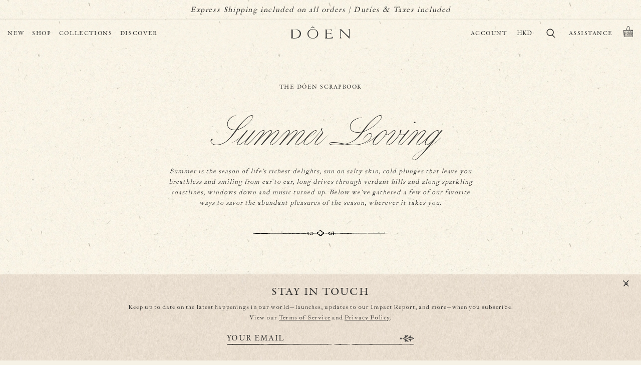

--- FILE ---
content_type: text/css
request_url: https://www.shopdoen.com/cdn/shop/t/1456/assets/section-main-scrapbook-intro.css?v=122153642892365542731767805354
body_size: -377
content:
.scrapbook-intro{margin-top:10px}.scrapbook-intro__inner{width:100%;max-width:95%;padding:0 0 57px;display:flex;flex-direction:column;align-items:center;justify-content:center;text-align:center}.scrapbook-intro__caption{margin:0 0 10px;font-family:var(--font-family--secondary);font-size:12px;line-height:1.5;letter-spacing:2px}.scrapbook-intro__heading{font-size:58px;line-height:1;padding:0 25px;margin:0 20px 0 0}.scrapbook-intro__text{font-size:13px;line-height:1.615;letter-spacing:1px;padding:0 32px 0 23px;margin-top:15px}.scrapbook-intro__text>*:first-child{margin-top:0}.scrapbook-intro__text>*:last-child{margin-bottom:0}.scrapbook-intro__separator{margin-top:42px}@media screen and (min-width: 1000px){.scrapbook-intro{padding:0 32px;margin-top:70px}.scrapbook-intro__inner{max-width:730px;padding:0 0 72px}.scrapbook-intro__caption{margin:0 0 12px;letter-spacing:1.5px}.scrapbook-intro__heading{font-size:90px;padding-left:40px;padding-right:40px;margin:24px 0 0}.scrapbook-intro__text{font-size:14px;line-height:1.5;padding-left:55px;padding-right:55px;margin-top:24px}}
/*# sourceMappingURL=/cdn/shop/t/1456/assets/section-main-scrapbook-intro.css.map?v=122153642892365542731767805354 */


--- FILE ---
content_type: text/css
request_url: https://www.shopdoen.com/cdn/shop/t/1456/assets/section-scrapbook-explore.css?v=116984548548211538011767805357
body_size: 302
content:
.scrapbook-explore-blocks{position:relative;overflow:hidden}.scrapbook-explore-blocks{padding-bottom:0;position:relative}.explore{position:absolute;top:0;left:0;right:0;bottom:0;width:100%;height:100%}.scrapbook-explore-blocks__background{width:100%;position:relative}.scrapbook-explore-blocks__background img{height:100%;width:100%;display:block;object-fit:cover;object-position:center}.explore{z-index:1}.explore__container,.explore__inner{height:100%;width:100%}.explore__content{display:flex;flex-direction:column;align-items:center}.explore--one-image .explore__content{width:calc(70% + 200px);margin-left:auto;align-items:center;justify-content:flex-end}.explore--one-image .explore__center{margin-right:200px}.explore__column{margin-bottom:50px}.explore--one-image .explore__block--1{justify-content:flex-end}.explore__block--2{margin-bottom:64px}.explore__image-container{display:flex;flex-direction:column;align-items:flex-start;justify-content:center;position:relative;width:84%;margin:0 auto}.explore--one-image .explore__block--1 .explore__image-container{width:65.5%;padding:0;margin:96px 0 0}.explore__image-container .overlay-link{z-index:4}.explore__block--2 .explore__image-container{width:92%}.explore__image-container .explore__image-container__inner{position:relative}.explore__image-container img{max-width:100%;display:block;height:auto}.explore__image-container .block-img{position:relative;z-index:1}.explore__image-container .block-img--hover{transition:opacity cubic-bezier(.455,.03,.515,.955) .35s;opacity:0;position:absolute;top:0;left:0;width:100%;z-index:2}.explore__image-container:hover .block-img--hover{opacity:1}.explore__column-caption{font-size:15px;line-height:1.2;letter-spacing:2px;text-align:center;width:100%;text-transform:uppercase;font-weight:700;z-index:3;position:absolute;bottom:38px;color:#fff;display:flex;align-items:center;justify-content:center}.explore__column-caption>span{padding:0 10px}.explore__column-caption>svg{width:14px;height:17px;margin-bottom:2px}.explore__block--2 .explore__column-caption{bottom:43px}.explore--one-image .explore__column-caption{bottom:45px}@media screen and (max-width: 999px){.explore__content{height:100%;align-items:flex-start;justify-content:space-between}.explore__left,.explore__right{display:contents}.explore__block--1{width:60%;order:1;margin:0 0 5px 20px}.explore__block--1 .explore__image-container,.explore__block--2 .explore__image-container{width:100%;padding:5px}.explore__block--1 .explore__column-caption{bottom:19px}.explore__block--2{width:65%;align-self:flex-end;margin:53px 0 0}.explore__block--2 .explore__column-caption{bottom:21px}.explore--one-image .explore__content,.explore--one-image.explore--image-size-small .explore__content{justify-content:flex-start;width:100%;align-items:flex-end}.explore--one-image.explore--image-size-large .explore__content{justify-content:center}.explore--one-image .explore__center,.explore--one-image.explore--image-size-small .explore__center{margin:0;width:60%}.explore--one-image.explore--image-size-large .explore__center{width:80%}.explore--one-image .explore__block--1{width:100%;margin:0}.explore--one-image .explore__block--1 .explore__image-container,.explore--one-image.explore--image-size-small .explore__block--1 .explore__image-container{width:100%;margin-top:68px}.explore--one-image.explore--image-size-large .explore__block--1 .explore__image-container{margin-top:-45px;margin-left:0;width:100%}.explore--one-image .explore__block--1 .explore__column-caption,.explore--one-image.explore--image-size-small .explore__block--1 .explore__column-caption{bottom:45px}.explore--one-image.explore--image-size-large .explore__block--1 .explore__column-caption{bottom:25px}.explore--image-size-large .explore__block--1{order:0;width:100%;margin:0}.explore--image-size-large .explore__block--1 .explore__image-container{width:75%;padding:0;margin-left:20px}.explore--image-size-large .explore__column-caption{bottom:26px}.explore--image-size-large .explore__block--2{width:55%;margin-right:20px}.explore--image-size-large .explore__block--2 .explore__image-container{padding:0}}@media (min-width: 1000px){.scrapbook-explore-blocks__background{height:100%}.explore__container{padding-bottom:0}.explore__content{flex-direction:row;align-items:start;padding-top:0;height:100%}.explore--one-image .explore__content,.explore--one-image.explore--image-size-small .explore__content{width:100%;align-items:flex-end}.explore--one-image.explore--image-size-large .explore__content{margin-left:auto;align-items:center;justify-content:flex-end;width:calc(70% + 200px)}.explore--one-image:not(.explore--image-size-small) .explore__center{width:calc(70% + 200px);margin-right:200px}.explore--one-image .explore__center,.explore--one-image.explore--image-size-small .explore__center{width:50%;margin-right:0}.explore__left{display:flex;align-items:flex-end;height:100%;flex-basis:45%}.explore__right{flex-basis:55%;height:100%}.explore--image-size-large .explore__left,.explore--image-size-large .explore__right{flex-basis:50%}.explore--image-size-large .explore__left{align-items:flex-start}.explore__column{margin:0;width:100%;display:flex}.explore__image-container{width:64%}.explore__block--1{justify-content:center}.explore--image-size-large .explore__block--1,.explore--one-image.explore--image-size-large .explore__block--1{justify-content:flex-end}.explore--one-image .explore__block--1,.explore--one-image.explore--image-size-small .explore__block--1{justify-content:center}.explore__block--1 .explore__image-container{width:53%;margin-left:40px;margin-bottom:-3px;margin-right:0;padding:12px}.explore--one-image .explore__block--1 .explore__image-container,.explore--one-image.explore--image-size-small .explore__block--1 .explore__image-container{width:50%;margin:0 32px 70px 0;padding:0}.explore--one-image.explore--image-size-large .explore__block--1 .explore__image-container{width:62%;padding:0;margin:96px 0 0}.explore--image-size-large:not(.explore--one-image) .explore__block--1 .explore__image-container{width:85.5%;margin:0;padding:0}.explore__block--2{flex-direction:column;align-items:flex-start;justify-content:center;height:100%}.explore--image-size-large .explore__block--2{align-items:center;margin-top:30px}.explore__block--2 .explore__image-container{width:56%;padding:12px 12px 0;margin:0 0 70px}.explore--image-size-large .explore__block--2 .explore__image-container{width:55%;margin:0;padding:0}.explore__image-container .explore__column-caption{font-size:14px;line-height:1.2857}.explore--one-image .explore__column-caption{bottom:45px}.explore--image-size-large:not(.explore--one-image) .explore__block--1 .explore__column-caption{bottom:36px}.explore--image-size-large .explore__block--2 .explore__column-caption{bottom:46px}}
/*# sourceMappingURL=/cdn/shop/t/1456/assets/section-scrapbook-explore.css.map?v=116984548548211538011767805357 */


--- FILE ---
content_type: text/css
request_url: https://www.shopdoen.com/cdn/shop/t/1456/assets/section-scrapbook-text-block.css?v=43900388023848724011767805358
body_size: -131
content:
.scrapbook-text-block{margin-top:38px;margin-bottom:30px}.scrapbook-text-block__inner{padding:20px calc(5vw + 18px);display:flex;flex-direction:column;justify-content:center;align-items:center;text-align:center}.section--scrapbook-image-with-text+.section--scrapbook-text-block .scrapbook-text-block{margin-top:41px;margin-bottom:3px}.section--scrapbook-image-with-text+.section--scrapbook-text-block .scrapbook-text-block__inner{padding-top:0}.scrapbook-text-block__intro{width:100%}.scrapbook-text-block__intro-icon{display:flex;justify-content:center;align-items:center;margin-bottom:19px}.scrapbook-text-block__intro-icon>svg{width:64px}.scrapbook-text-block__intro-heading,.scrapbook-text-block__intro--basic .scrapbook-text-block__intro-heading{font-family:var(--font-family--secondary);font-size:10px;line-height:1.4;letter-spacing:2px;font-weight:700;text-transform:uppercase;margin:16px 0 30px}.scrapbook-text-block__intro--stylized .scrapbook-text-block__intro-heading{font-family:var(--font-family--quinary);font-size:32px;font-weight:400;line-height:1.09375;letter-spacing:.5px;text-transform:none;margin:40px 0 4px}.section--scrapbook-image-with-text+.section--scrapbook-text-block .scrapbook-text-block__intro--stylized .scrapbook-text-block__intro-heading{margin-top:44px}.scrapbook-text-block__intro-text,.scrapbook-text-block__intro--basic .scrapbook-text-block__intro-text{margin-right:12px;margin-left:16px;text-align:left}.scrapbook-text-block__intro--stylized .scrapbook-text-block__intro-text{font-family:var(--font-family--primary-italic);font-style:italic;font-size:15.5px;line-height:1.29;letter-spacing:.2px;margin:0;text-align:center}@media screen and (min-width: 1000px){.scrapbook-text-block{margin-top:36px;margin-bottom:46px}.scrapbook-text-block__inner{padding:40px 48px;width:40%}.section--scrapbook-image-with-text+.section--scrapbook-text-block .scrapbook-text-block{margin-top:14px;margin-bottom:-20px}.section--scrapbook-image-with-text+.section--scrapbook-text-block .scrapbook-text-block__inner{padding-top:0}.scrapbook-text-block__intro{max-width:534px}.scrapbook-text-block__intro-heading,.scrapbook-text-block__intro--basic .scrapbook-text-block__intro-heading{line-height:1.1}.scrapbook-text-block__intro--stylized .scrapbook-text-block__intro-heading{font-size:30px;line-height:1.1853}.scrapbook-text-block__intro-text,.scrapbook-text-block__intro--basic .scrapbook-text-block__intro-text{margin-right:32px;margin-left:32px;font-size:14px;text-align:center}.scrapbook-text-block__intro--stylized .scrapbook-text-block__intro-text{font-size:16px;line-height:1.25;margin:0 12px}}.scrapbook-text-block__blocks .doen-separator{display:flex;justify-content:center;align-items:center;height:46px}.section--scrapbook-image-with-text+.section--scrapbook-text-block .doen-separator{height:50px}.text-block:not(:nth-child(2)){margin-top:30px}.text-block__heading{font-family:var(--font-family--secondary);font-size:14px;letter-spacing:.9px;margin:0 0 5px}.text-block__heading>a{text-decoration:none;color:inherit;font-family:var(--font-family--secondary)}.text-block__text>*{margin:0}@media screen and (min-width: 1000px){.text-block__heading{font-size:12px;line-height:1.5;letter-spacing:1.5px}.text-block__text{font-size:14px}}
/*# sourceMappingURL=/cdn/shop/t/1456/assets/section-scrapbook-text-block.css.map?v=43900388023848724011767805358 */


--- FILE ---
content_type: text/css
request_url: https://www.shopdoen.com/cdn/shop/t/1456/assets/section-scrapbook-image-with-text.css?v=182870654895106919021769168273
body_size: 337
content:
.scrapbook-image-with-text__inner{display:flex;flex-direction:column;justify-content:center;padding:48px 5vw 60px}.scrapbook-image-with-text__image{flex-basis:40%}.scrapbook-image-with-text__text{flex-basis:42%}.scrapbook-image--has-background .scrapbook-image__inner{width:100%;position:relative}@media screen and (max-width: 999px){.scrapbook-image-with-text--image-right{flex-direction:column-reverse}}@media screen and (min-width: 1000px){.scrapbook-image-with-text__inner{flex-direction:row;padding:98px 0 120px}.scrapbook-image-with-text__image{flex-basis:40%}.scrapbook-image-with-text__image.scrapbook-image--has-background{flex-basis:unset;width:40%}.scrapbook-image-with-text--image-right .scrapbook-image--has-background .scrapbook-image__inner{margin-left:40px}.scrapbook-image-with-text--image-right .scrapbook-image:not(.scrapbook-image--has-background) .scrapbook-image__inner{display:flex;justify-content:flex-end}.scrapbook-image-with-text__image:not(.scrapbook-image--has-background){display:flex;align-items:center}.scrapbook-image-with-text__text{flex-basis:42%}}.scrapbook-image__background,.scrapbook-image__background>img{width:100%;height:100%}.scrapbook-image__image-container{width:100%}.scrapbook-image__image-container .overlay-link{z-index:4}.scrapbook-image--has-background .scrapbook-image__image-container{position:absolute;bottom:60px;right:0;width:59%}.scrapbook-image__image-container .scrapbook-image__image-container__inner{position:relative}.scrapbook-image__image-container img{max-width:100%;display:block;height:auto}.scrapbook-image__image-container .block-img{position:relative;z-index:1}.scrapbook-image__image-container .block-img--hover{transition:opacity cubic-bezier(.455,.03,.515,.955) .35s;opacity:0;position:absolute;top:0;left:0;width:100%;z-index:2}.scrapbook-image__image-container:hover .block-img--hover{opacity:1}.scrapbook-image__column-caption{font-size:14px;line-height:1.2;letter-spacing:2.5px;text-align:center;width:100%;text-transform:uppercase;font-weight:700;z-index:3;position:absolute;bottom:40px;color:#fff;display:flex;align-items:center;justify-content:center}.scrapbook-image--has-background .scrapbook-image__column-caption{bottom:34px}.scrapbook-image__column-caption>span{padding:0 10px}.scrapbook-image__column-caption>svg{width:14px;height:17px;margin-bottom:2px}.scrapbook-image-with-text__text{display:flex;align-items:center;text-align:center}.scrapbook-image-with-text--image-left .scrapbook-image-with-text__text{justify-content:center}.scrapbook-text__inner{margin-top:60px;max-width:calc(100% - 5vw)}.scrapbook-image-with-text--image-left .scrapbook-text__inner{padding-left:2px;padding-right:9px}.scrapbook-image-with-text--image-right .scrapbook-text__inner{padding:8px 12px 0}@media screen and (min-width: 1000px){.scrapbook-image__image-container{width:85%}.scrapbook-image__column-caption{letter-spacing:2px;bottom:59px}.scrapbook-image-with-text--image-left .scrapbook-image-with-text__text{justify-content:flex-end}.scrapbook-image-with-text--image-right .scrapbook-image-with-text__text{order:-1}.scrapbook-text__inner{margin-top:0;max-width:none}.scrapbook-image:not(.scrapbook-image--has-background)+.scrapbook-text .scrapbook-text__inner{width:85%;padding:20px 40px 0 30px}.scrapbook-image--has-background+.scrapbook-text .scrapbook-text__inner{width:90%}}.scrapbook-text__icon{display:flex;justify-content:center;align-items:center;margin:0 0 0 8px}.scrapbook-image-with-text--image-right .scrapbook-text__icon{margin-left:14px}.scrapbook-text__icon>svg{width:80px;height:34px}.scrapbook-text__heading{font-family:var(--font-family--quinary);font-size:32px;line-height:1.09375;letter-spacing:.5px;text-transform:none;margin:44px 0 -16px}.scrapbook-text__text{font-family:var(--font-family--primary-italic);font-style:italic;font-size:15.5px;line-height:1.29;letter-spacing:.2px;margin:24px 0 0}.scrapbook-text__blocks .doen-separator{display:flex;justify-content:center;align-items:center;height:46px}.scrapbook-text__blocks:not(:has(.doen-separator)){padding-top:1px}.scrapbook-block:not(:nth-child(2)){margin-top:30px}.scrapbook-block__heading{font-family:var(--font-family--secondary);font-size:14px;letter-spacing:.9px;margin:0 0 5px}.scrapbook-block__heading>a{text-decoration:none;color:inherit;font-family:var(--font-family--secondary)}.scrapbook-block__text>*{margin:0}@media screen and (min-width: 1000px){.scrapbook-text__icon{margin-top:-15px}.scrapbook-text__heading{font-size:30px;line-height:1.1853}.scrapbook-text__text{font-size:16px;line-height:1.25}.scrapbook-block__heading{font-size:12px;line-height:1.5;letter-spacing:1.5px}.scrapbook-block__text{font-size:14px}}@media screen and (max-width: 999px){.scrapbook-image-with-text--image-right .scrapbook-image{margin-top:56px}.scrapbook-image--has-background .scrapbook-image__background>img{aspect-ratio:500 / 596;object-fit:cover;object-position:100% 0%}.scrapbook-image--has-background .scrapbook-image__image-container{width:65%;bottom:20px}.scrapbook-image--has-background .scrapbook-image__column-caption{bottom:26px}.scrapbook-image-with-text--image-right .scrapbook-image-with-text__text{justify-content:center}.scrapbook-image-with-text--image-right .scrapbook-text__inner{margin-top:38px;padding:0 9px 0 2px}}
/*# sourceMappingURL=/cdn/shop/t/1456/assets/section-scrapbook-image-with-text.css.map?v=182870654895106919021769168273 */


--- FILE ---
content_type: text/css
request_url: https://www.shopdoen.com/cdn/shop/t/1456/assets/section-main-scrapbook-image-credits.css?v=125983855559050232041767805354
body_size: -387
content:
.scrapbook-image-credits{padding-left:20px;padding-right:25px}.scrapbook-image-credits__inner{padding:54px 0 64px;text-align:center}.scrapbook-image-credits__icon>svg{width:35px}.scrapbook-image-credits__heading{font-family:var(--font-family--secondary);font-size:10px;line-height:1.4;letter-spacing:2px;font-weight:400;margin-top:-1px;margin-bottom:39px}.scrapbook-image-credits__credits{font-family:var(--font-family--primary-italic);font-size:16px;font-style:italic;line-height:1.375;letter-spacing:.2px;margin:0 20px}.scrapbook-image-credits__credits>*:first-child{margin-top:0}.scrapbook-image-credits__credits>*:last-child{margin-bottom:0}@media screen and (min-width: 1000px){.scrapbook-image-credits{padding-left:32px;padding-right:32px}.scrapbook-image-credits__inner{width:47%;padding-top:127px;padding-bottom:79px;margin:0 auto}.scrapbook-image-credits__icon>svg{width:68px}.scrapbook-image-credits__heading{line-height:1.1;margin-top:15px;margin-bottom:40px}.scrapbook-image-credits__credits{font-size:14px;line-height:1.2857}}
/*# sourceMappingURL=/cdn/shop/t/1456/assets/section-main-scrapbook-image-credits.css.map?v=125983855559050232041767805354 */


--- FILE ---
content_type: text/javascript
request_url: https://www.shopdoen.com/cdn/shop/t/1456/assets/details-modal.js?v=153060417153156662771767805258
body_size: -70
content:
class DetailsModal extends HTMLElement{constructor(){super();const self=this;this.detailsContainer=this.querySelector(".details-element"),this.summaryToggle=this.querySelector(".summary-element"),this.detailsContainer.addEventListener("keyup",event=>event.code.toUpperCase()==="ESCAPE"&&this.close()),this.addEventListener("keydown",e=>{e.key==="Enter"&&(e.target.classList.contains("close-dialog")||e.target.classList.contains("summary-element"))&&e.preventDefault()}),this.addEventListener("keyup",e=>{e.key==="Enter"&&e.target.classList.contains("close-dialog")&&self.close()}),this.summaryToggle.addEventListener("click",this.onSummaryClick.bind(this)),this.summaryToggle.addEventListener("keyup",function(e){e.key==="Enter"&&(e.preventDefault(),self.open(e))}),this.querySelector("button.close-dialog").addEventListener("click",this.close.bind(this))}isOpen(){return this.detailsContainer.hasAttribute("open")}onSummaryClick(event){console.log("toggle summary details modal"),event.preventDefault(),event.target.closest(".details-element").hasAttribute("open")?this.close():this.open(event)}onBodyClick(event){(!this.contains(event.target)||event.target.classList.contains("modal-overlay"))&&this.close(!1)}open(event){console.log("Opening details modal"),this.onBodyClickEvent=this.onBodyClickEvent||this.onBodyClick.bind(this),event.target.closest(".details-element").setAttribute("open",!0),document.body.addEventListener("click",this.onBodyClickEvent),document.body.classList.add("overflow-hidden"),trapFocus(this.detailsContainer.querySelector('[tabindex="-1"]'),this.detailsContainer.querySelector('input:not([type="hidden"])'))}close(focusToggle=!0){console.log("Closing details modal"),removeTrapFocus(focusToggle?this.summaryToggle:null),this.detailsContainer.removeAttribute("open"),document.body.removeEventListener("click",this.onBodyClickEvent),document.body.classList.remove("overflow-hidden")}}customElements.define("details-modal",DetailsModal);
//# sourceMappingURL=/cdn/shop/t/1456/assets/details-modal.js.map?v=153060417153156662771767805258


--- FILE ---
content_type: text/json
request_url: https://conf.config-security.com/model
body_size: 85
content:
{"title":"recommendation AI model (keras)","structure":"release_id=0x6c:7f:32:77:75:3d:3b:24:7c:52:21:2d:2f:6f:62:7f:40:6a:36:6a:32:52:7b:28:38:69:53:6d:36;keras;692rcowjoxvftvb2lojoy8e0gswom9pesphaxuanr6knuxua5hlxrq700a9m72c8zpkwfwp9","weights":"../weights/6c7f3277.h5","biases":"../biases/6c7f3277.h5"}

--- FILE ---
content_type: image/svg+xml
request_url: https://cdn.shopify.com/s/files/1/0950/9820/files/Diamond_Hash_Line.svg?v=1677193287
body_size: 5547
content:
<svg width="271" height="12" viewBox="0 0 271 12" fill="none" xmlns="http://www.w3.org/2000/svg">
<path d="M247.827 6.16656C242.588 6.16656 237.348 6.19214 232.109 6.14524C231.006 6.13671 229.743 6.54606 228.775 5.76148C228.687 5.68899 228.321 5.68046 228.215 5.74868C226.94 6.60576 225.394 6.14098 224.002 6.14098C204.631 6.17935 185.254 6.15377 165.883 6.18788C164.367 6.19214 162.798 5.85955 161.269 6.39682C161.01 6.48636 160.308 5.95336 159.853 5.66767C159.782 5.62503 159.9 5.29243 160.03 5.24553C160.408 5.1176 161.063 4.9044 161.204 5.011C161.889 5.51416 162.691 5.29669 163.429 5.30096C187.148 5.31375 210.874 5.30949 234.593 5.30949C235.537 5.30949 236.534 5.44594 237.313 4.88308C238.729 5.70604 240.122 4.72105 241.573 4.8447C243.426 5.00674 245.326 4.82338 247.202 4.90014C249.71 5.00247 252.27 4.53343 254.731 5.19862C257.156 4.56328 259.675 5.08776 262.124 4.87029C264.673 4.64429 267.069 5.4502 269.594 5.32654C269.724 5.31801 269.871 5.47152 270.007 5.54827C269.848 5.61223 269.694 5.7231 269.529 5.74016C266.762 6.0557 263.989 6.23478 261.174 6.19214C256.725 6.11539 252.276 6.16656 247.827 6.16656Z" fill="black"/>
<path d="M22.1853 5.65042C27.4248 5.65042 32.6643 5.62484 37.9038 5.67174C39.0072 5.68027 40.2699 5.27093 41.2375 6.0555C41.326 6.12799 41.6919 6.13651 41.7981 6.06829C43.0726 5.21123 44.6184 5.676 46.0109 5.676C65.3818 5.63763 84.7585 5.66321 104.129 5.6291C105.646 5.62484 107.215 5.95743 108.743 5.42017C109.003 5.33062 109.705 5.86362 110.16 6.14931C110.23 6.19195 110.112 6.52453 109.983 6.57144C109.605 6.69936 108.95 6.91256 108.808 6.80596C108.124 6.30281 107.321 6.52027 106.584 6.51601C82.8645 6.50322 59.1392 6.50748 35.4198 6.50748C34.4757 6.50748 33.4786 6.37103 32.6997 6.93388C31.2836 6.11093 29.8912 7.09591 28.4397 6.97225C26.587 6.81022 24.6871 6.99357 22.8107 6.91682C20.3031 6.81448 17.7423 7.28352 15.276 6.61834C12.851 7.25367 10.3315 6.72921 7.88287 6.94667C5.33392 7.17266 2.93837 6.36677 0.413024 6.49042C0.283217 6.49895 0.135708 6.34545 0 6.2687C0.159309 6.20474 0.312719 6.09387 0.477928 6.07682C3.24519 5.76128 6.01836 5.5822 8.83282 5.62484C13.2876 5.69732 17.7364 5.65042 22.1853 5.65042Z" fill="black"/>
<path d="M163.298 5.48418C164 5.99585 164.596 4.84032 165.564 5.30083C165.942 5.47991 166.821 5.11321 167.186 5.29656C167.847 5.62915 168.626 5.59931 169.075 5.44154C169.93 5.14732 170.75 5.15585 171.606 5.17291C172.379 5.1857 173.234 4.98103 173.883 5.48844C174.881 4.88722 175.86 5.59504 176.875 5.50976C177.907 5.42448 178.964 5.48844 180.008 5.48844C181.129 5.48844 182.315 5.659 183.348 5.4458C184.781 5.14732 186.103 4.96397 187.472 5.48844C189.59 5.35626 191.738 5.74854 193.85 5.29656C194.157 5.22834 194.564 5.44154 194.936 5.48418C195.585 5.56093 196.246 5.64621 196.901 5.64621C197.538 5.64621 198.175 5.53108 198.818 5.5055C198.924 5.50123 199.084 5.7059 199.137 5.82956C199.166 5.89778 199.072 6.05981 198.978 6.08966C198.535 6.23037 198.087 6.35829 197.621 6.45636C197.078 6.56723 196.435 6.26448 195.951 6.66956C195.29 7.21535 195.077 6.26448 194.405 6.43504C193.549 6.65251 192.487 6.18347 191.691 6.78469C190.257 6.62692 188.764 7.08743 187.348 6.54164C186.994 6.4052 186.469 6.53311 186.056 6.4521C185.141 6.26875 184.362 6.78042 183.424 6.62692C182.516 6.47768 181.548 6.47342 180.604 6.47768C179.984 6.48195 179.265 6.26022 178.745 6.76337C178.663 6.84438 178.291 6.83586 178.108 6.77616C176.385 6.25169 174.403 6.69088 172.727 6.00438C172.503 5.91484 172.037 5.81677 171.995 5.86367C171.511 6.40093 170.845 5.79545 170.609 5.92763C170.036 6.2389 169.47 6.05129 168.921 6.14083C168.278 6.24743 167.841 5.9191 167.305 5.82956C166.915 5.7656 166.461 5.88499 166.036 5.92337C166.372 6.26448 166.526 6.56296 165.676 6.44784C165.204 6.38388 164.756 6.16641 164.289 6.15362C163.906 6.14509 163.511 6.44784 163.133 6.43504C161.77 6.38814 161.782 6.36682 161.923 7.38164C161.988 7.84642 161.994 8.32825 161.481 8.69921C161.31 8.82287 161.115 9.01901 160.926 9.02327C160.513 9.02754 159.817 9.00622 159.74 8.85698C159.528 8.43911 160.035 8.17474 160.543 8.08094C161.227 7.95302 161.156 7.72276 160.808 7.42855C160.519 7.1855 160.141 6.98936 159.87 6.73352C159.481 6.36682 158.891 6.31139 158.519 6.52459C157.982 6.83159 157.669 6.83586 157.233 6.48195C157.162 6.42225 156.778 6.46489 156.666 6.55017C156.56 6.63119 156.548 6.84865 156.625 6.96804C156.707 7.10449 156.949 7.18977 157.079 7.31769C157.699 7.94875 157.227 8.89535 156.182 9.01048C155.923 9.04033 155.486 8.81007 155.327 8.61393C154.654 7.81657 154.719 7.82936 153.834 8.50733C153.598 8.68642 153.02 8.74185 152.648 8.68642C152.276 8.63099 151.916 8.39647 151.645 8.17901C151.568 8.11931 151.781 7.76114 151.975 7.66733C152.548 7.38591 153.114 7.01494 153.875 7.10022C154.507 7.17271 154.931 6.93819 155.156 6.61839C155.693 5.85088 156.778 5.4458 157.374 4.72519C157.528 4.54184 157.705 4.3926 157.917 4.76357C158.183 5.22408 158.596 5.63768 158.956 6.06834C158.967 6.08113 159.079 6.07261 159.103 6.05129C159.581 5.60357 160.106 5.17291 160.501 4.68682C160.649 4.50346 160.596 4.15382 160.442 3.94915C160.342 3.8127 159.811 3.06651 159.634 4.00458C159.622 4.07707 158.808 4.18367 158.495 4.08133C158.124 3.96194 158.348 3.03666 158.731 2.87889C159.298 2.64864 159.882 2.46955 160.56 2.55483C161.552 2.67422 162.165 3.27971 161.923 3.94915C161.835 4.18793 161.558 4.3926 161.499 4.62712C161.322 5.34347 161.469 5.45433 162.46 5.47139C162.685 5.48844 162.909 5.48418 163.298 5.48418Z" fill="black"/>
<path d="M139.467 4.92162C139.756 4.04324 139.107 3.80872 137.98 3.94517C136.871 4.07735 136.617 3.66801 136.729 2.97298C136.753 2.8408 136.6 2.69156 136.517 2.55085C135.78 1.33562 135.744 1.27592 133.974 1.80892C133.325 2.0008 132.959 2.00933 132.558 1.65115C132.381 1.49765 132.086 1.25034 132.151 1.14374C132.859 -0.0203227 135.024 -0.374232 136.322 0.448714C136.918 0.828207 137.467 1.24181 137.998 1.66821C138.116 1.76628 138.045 1.97521 138.11 2.12019C138.553 3.07105 140.104 2.68303 140.765 3.22029C141.444 3.76608 141.674 4.59329 142.299 5.19025C142.535 5.41623 143.302 5.38212 143.839 5.41197C144.518 5.44608 145.202 5.40771 145.875 5.43329C145.987 5.43755 146.099 5.62517 146.164 5.7403C146.182 5.77014 146.023 5.89806 145.94 5.90233C144.724 5.97055 143.367 5.79999 142.347 6.14964C141.485 6.44385 141.172 7.48426 140.341 7.92771C139.214 8.5332 138.293 8.93827 137.874 10.1364C137.373 11.5734 133.992 11.5606 132.641 10.3411C131.543 9.34761 131.071 8.04284 129.13 7.43309C128.121 7.11329 127.572 5.91938 127.914 4.93014C128.192 4.13704 128.776 3.42496 130.003 3.13928C130.499 3.02415 130.924 2.75126 131.413 2.64466C131.761 2.56791 132.18 2.64892 132.57 2.66171C132.54 3.04547 132.711 3.54862 132.44 3.79166C132.074 4.11573 131.39 4.35024 130.8 4.4142C129.938 4.50801 129.437 4.7937 129.555 5.37786C129.732 6.29461 130.369 7.03228 131.649 7.37766C132.847 6.43532 133.054 7.3606 133.301 7.88934C133.496 8.29441 133.166 8.67817 134.181 8.92548C135.957 9.35614 136.541 9.32203 136.7 8.00873C136.789 7.27106 136.706 6.85746 138.116 6.83614C139.302 6.81055 139.473 6.31167 139.467 4.92162Z" fill="black"/>
<path d="M118.549 8.84486C117.463 9.00262 117.616 8.30334 117.292 8.03897C116.991 7.80019 116.755 7.72344 116.495 8.03471C116.318 8.2479 116.236 8.5208 116 8.68709C115.77 8.85765 115.256 9.08364 115.126 9.01968C114.808 8.85765 114.436 8.53359 114.454 8.29054C114.501 7.74049 115.079 7.24587 114.861 6.64466C115.008 6.63613 115.179 6.59349 115.309 6.6276C115.628 6.72141 115.97 6.81521 116.23 6.96872C116.743 7.28425 117.073 7.0412 117.304 6.7811C117.723 6.3206 118.047 5.82171 118.425 5.33989C118.643 5.05846 118.95 4.534 119.109 4.55532C119.699 4.63207 120.289 4.841 120.797 5.09258C121.375 5.38253 121.711 5.97095 122.637 5.81319C122.702 5.80039 122.809 5.92831 122.897 5.99227C122.773 6.03917 122.655 6.09461 122.525 6.12445C122.195 6.2012 121.829 6.22679 121.534 6.34618C121.174 6.49115 120.968 6.9474 120.466 6.7342C120.266 6.64892 120.413 6.2012 120.212 6.03065C120.03 5.87714 119.563 5.77055 119.286 5.82598C118.431 5.99227 119.451 6.19694 119.322 6.28648C118.832 6.63186 118.572 7.23308 119.115 7.34394C120.041 7.53582 119.917 7.93663 119.693 8.26069C119.504 8.52932 118.944 8.65724 118.549 8.84486Z" fill="black"/>
<path d="M153.866 4.19644C153.949 4.63989 153.789 4.92557 153.058 4.84029C152.91 4.82324 152.751 4.81471 152.615 4.84456C152.426 4.88293 152.255 4.96395 152.072 5.02791C152.202 5.18141 152.32 5.45857 152.462 5.4671C153.028 5.49694 153.058 5.77837 152.946 6.01715C152.816 6.29431 152.562 6.71217 152.279 6.74629C151.659 6.8273 150.774 6.887 150.385 6.63542C149.128 5.8338 147.871 6.0342 146.562 6.4009C145.913 6.57999 145.464 6.36679 144.998 6.13228C144.797 6.0342 144.632 5.90629 144.449 5.79116C144.65 5.68882 144.845 5.514 145.057 5.50121C145.647 5.46283 146.438 5.65898 146.798 5.45004C147.423 5.0876 147.777 5.53532 148.255 5.50121C148.768 5.4671 149.252 5.51826 149.642 5.16436C149.83 4.98953 150.261 4.83603 150.556 4.86161C151.453 4.92984 151.76 4.68679 151.63 4.06425C151.577 3.79989 151.559 3.51847 151.642 3.26263C151.689 3.12192 151.954 2.93004 152.149 2.91298C153.565 2.78506 153.884 3.03664 153.866 4.19644Z" fill="black"/>
<path d="M90.2272 6.72954C87.4186 6.97258 85.1588 6.20082 82.8045 6.45666C81.1643 6.63574 79.5358 6.90436 77.8601 6.77218C77.6299 6.75513 77.4175 6.60589 77.1992 6.51635C77.3644 6.38843 77.506 6.2392 77.6948 6.13687C78.3675 5.76591 79.0814 5.65505 79.878 5.95352C80.1199 6.04306 80.3972 6.10275 80.6686 6.12407C81.5832 6.20509 82.4623 5.92367 83.4359 6.09423C84.4212 6.26478 85.5777 6.29037 86.5277 6.07717C87.1944 5.92794 87.8257 6.29037 88.1503 6.09423C88.699 5.76591 89.23 5.7787 89.7906 5.81708C90.6284 5.87251 91.5312 5.58683 92.31 6.11128C92.5106 6.24346 93.0712 6.05585 93.3898 6.15392C93.7261 6.25625 94.0506 5.39922 94.1981 6.1326C94.2512 6.41402 93.9739 7.12182 93.1479 6.47371C92.1035 7.1005 90.8703 6.61015 90.2272 6.72954Z" fill="black"/>
<path d="M112.066 3.89461C111.954 4.65787 111.907 5.42965 111.695 6.17584C111.583 6.56813 110.574 6.53828 110.603 7.10539C110.526 7.04996 110.397 7.00306 110.391 6.94336C110.308 6.11189 109.5 6.10336 108.656 6.1332C108.432 6.14173 108.202 6.15879 107.989 6.12894C107.747 6.09483 107.517 6.00955 107.281 5.94559C107.476 5.90295 107.677 5.82193 107.871 5.81767C108.538 5.80061 109.211 5.81767 109.877 5.80914C110.007 5.80914 110.143 5.75371 110.273 5.72813C110.184 5.613 110.113 5.49361 110.007 5.38701C109.175 4.55553 109.24 3.85197 110.208 3.17827C110.55 2.93948 110.78 2.81156 111.305 3.04608C112.125 3.41705 112.214 3.40426 112.066 3.89461ZM110.869 5.34863C111.211 4.79005 111.524 4.41056 111.642 4.00121C111.671 3.89461 111.14 3.6004 110.833 3.56629C110.338 3.51086 109.765 4.06944 109.954 4.45746C110.096 4.75167 110.485 4.98619 110.869 5.34863Z" fill="black"/>
<path d="M98.0885 5.80843C98.2066 5.83402 98.7376 5.979 99.2863 6.04296C99.7761 6.10266 100.283 6.0856 100.785 6.08986C100.838 6.08986 100.879 6.00884 100.944 5.98326C101.965 5.55259 102.738 5.83828 103.399 6.43526C103.995 5.89798 104.762 5.68904 105.688 5.83402C105.777 5.84681 105.895 6.01311 105.871 6.0856C105.83 6.21779 105.712 6.4182 105.588 6.43952C104.685 6.57597 103.676 6.89152 102.891 6.71669C102.077 6.53333 101.316 6.78065 100.472 6.52054C99.5223 6.23058 98.2715 6.46937 97.1504 6.44378C96.9203 6.43952 96.5427 6.3116 96.5073 6.19647C96.3833 5.8127 96.7846 5.78711 97.1858 5.80843C97.3333 5.81696 97.4808 5.80843 98.0885 5.80843Z" fill="black"/>
<path d="M67.8842 6.15358C67.6953 6.25591 67.5065 6.43927 67.3118 6.44353C66.1199 6.46911 64.9163 6.41795 63.7303 6.46911C62.8866 6.50323 61.9779 6.22607 61.199 6.75907C61.0515 6.8614 60.5028 6.72922 60.196 6.62688C59.8538 6.51175 59.3286 6.31561 59.3109 6.13226C59.2637 5.59499 59.9423 5.80393 60.2904 5.82525C61.5767 5.90626 62.922 5.53956 64.161 6.11094C64.3557 6.20048 64.8042 5.96596 65.1464 5.94038C65.9429 5.87641 66.7395 5.8423 67.5419 5.82098C67.6186 5.81672 67.7012 5.97022 67.8842 6.15358Z" fill="black"/>
<path d="M73.276 6.8486C72.6387 6.77185 71.9838 6.75053 71.3878 6.59703C71.1636 6.53734 71.0869 6.17917 70.9453 5.95744C71.1577 6.01287 71.3701 6.11947 71.5767 6.11094C72.2847 6.0811 73.0104 6.31988 73.7008 5.94039C73.9486 5.80394 74.3911 5.86364 74.7333 5.80821C75.2998 5.7144 75.4827 6.07683 75.8131 6.26445C75.4945 6.43927 75.2054 6.69937 74.8514 6.75906C74.3616 6.84434 73.8188 6.78038 73.2937 6.78038C73.2878 6.8017 73.2819 6.82728 73.276 6.8486Z" fill="black"/>
<path d="M117.111 4.17129C117.081 3.25027 117.494 2.87504 118.25 2.89636C118.533 2.90489 119.831 3.57433 119.742 3.67667C119.571 3.88987 119.188 4.03058 119.064 4.24804C118.81 4.69149 117.996 4.41007 117.766 4.8322C117.494 4.55931 117.223 4.28641 117.111 4.17129Z" fill="black"/>
<path d="M113.524 6.46082C113.335 6.36275 112.958 6.21777 112.704 5.99605C112.604 5.91077 112.728 5.58672 112.887 5.48012C113.117 5.33088 113.672 5.14753 113.748 5.20723C114.799 6.0259 114.763 5.0452 115.159 4.78937C115.294 4.69982 115.465 4.64439 115.625 4.57617C115.672 4.72114 115.778 4.87465 115.749 5.01109C115.631 5.5654 114.38 6.44802 113.524 6.46082Z" fill="black"/>
<path d="M112.207 8.21801C112.16 8.52502 112.231 8.79791 112.072 8.92157C111.871 9.07933 111.712 9.58675 111.134 9.13477C110.815 8.88319 110.308 8.75954 109.918 8.5506C109.422 8.28623 109.269 8.00481 109.83 7.6509C110.013 7.53151 110.054 7.29273 110.16 7.10938C110.237 7.32684 110.378 7.54004 110.367 7.7575C110.355 8.10288 110.443 8.36725 110.844 8.59324C111.281 8.83629 111.57 8.77659 111.724 8.35872C111.794 8.16258 111.859 7.9707 111.93 7.77456C112.036 7.94085 112.143 8.11567 112.207 8.21801Z" fill="black"/>
<path d="M156.554 3.70177C156.554 3.8638 156.572 4.02583 156.548 4.1836C156.536 4.2774 156.454 4.36695 156.401 4.46075C156.295 4.41812 156.188 4.384 156.088 4.3371C155.734 4.17933 155.362 4.03436 155.032 3.85527C154.949 3.81264 154.943 3.63355 154.991 3.54401C155.115 3.31375 155.268 3.08777 155.463 2.8831C155.569 2.76797 155.858 2.59315 155.911 2.61873C156.153 2.7296 156.424 2.8831 156.531 3.06218C156.637 3.2498 156.554 3.48858 156.554 3.70177Z" fill="black"/>
<path d="M115.043 2.84082C115.456 3.14783 115.81 3.41647 116.17 3.68084C115.633 3.83434 115.108 4.00917 114.559 4.12004C114.453 4.14136 114.093 3.84714 114.123 3.80876C114.382 3.48469 114.707 3.17768 115.043 2.84082Z" fill="black"/>
<path d="M207.133 6.14118C207.062 6.08575 206.956 6.00474 206.844 5.91946C207.121 5.77449 207.387 5.6082 207.693 5.50161C207.764 5.47602 208.083 5.64658 208.095 5.74038C208.183 6.28189 207.605 6.10707 207.133 6.14118Z" fill="black"/>
<path d="M70.2153 6.235C69.8554 6.35866 69.7079 6.45247 69.5663 6.4482C69.2477 6.43541 68.7933 6.60171 68.6989 6.21368C68.6694 6.09002 68.8287 5.94504 68.9054 5.80859C69.2713 5.93225 69.6371 6.05165 70.2153 6.235Z" fill="black"/>
<path d="M211.34 6.09394C211.187 6.28155 211.116 6.36257 211.045 6.44785C210.839 6.27303 210.632 6.09821 210.426 5.92339C210.55 5.88501 210.703 5.79547 210.786 5.82532C210.992 5.88501 211.163 6.0044 211.34 6.09394Z" fill="black"/>
<path d="M200.621 6.52121C200.467 6.43574 200.296 6.33744 200.125 6.23915C200.326 6.20496 200.532 6.12376 200.715 6.14513C200.922 6.1665 201.116 6.27761 201.311 6.35027C201.122 6.39727 200.927 6.44856 200.621 6.52121Z" fill="black"/>
<path d="M94.9191 6.2012C94.8896 6.14993 94.8188 6.03456 94.7539 5.91919C94.8778 5.88073 95.0194 5.79954 95.1197 5.82091C95.2613 5.85082 95.3793 5.95337 95.5091 6.02174C95.3852 6.06019 95.2613 6.09865 94.9191 6.2012Z" fill="black"/>
<path d="M76.8425 6.60998C76.7717 6.6313 76.6124 6.68247 76.4531 6.72937C76.4 6.63983 76.2879 6.5375 76.3174 6.46501C76.3587 6.36268 76.5003 6.2774 76.5947 6.18359C76.6478 6.27314 76.7009 6.36268 76.8425 6.60998Z" fill="black"/>
<path d="M209.391 6.018C209.332 6.06074 209.279 6.0992 209.232 6.13339C209.185 6.06074 209.114 5.99236 209.09 5.91544C209.084 5.88979 209.179 5.84278 209.232 5.80859C209.285 5.88125 209.338 5.94962 209.391 6.018Z" fill="black"/>
<path d="M203.242 5.59976C203.301 5.55703 203.354 5.51856 203.401 5.48438C203.449 5.55703 203.519 5.62541 203.543 5.70233C203.549 5.72797 203.455 5.77498 203.401 5.80917C203.348 5.74079 203.295 5.66814 203.242 5.59976Z" fill="black"/>
<path d="M127.939 5.77832H121.531" stroke="black" stroke-miterlimit="10"/>
</svg>


--- FILE ---
content_type: text/javascript
request_url: https://www.shopdoen.com/cdn/shop/t/1456/assets/mobile-quick-buy.js?v=121918513562654104901767805417
body_size: 19642
content:
document.addEventListener("click",async e=>{if(e.target.classList.contains("quick-buy-overlay")&&(document.querySelector(".quick-buy-overlay").remove(),document.body.classList.remove("noScroll")),e.target.classList.contains("quick-buy-atc")||e.target.closest(".quick-buy-atc")){if(e.target.classList.contains("quick-buy-atc"))var quickBuyATC=e.target;else var quickBuyATC=e.target.closest(".quick-buy-atc");if(!quickBuyATC.hasAttribute("disabled")){var itemToAdd={id:Number(quickBuyATC.dataset.variantId),quantity:1};quickBuyATC.dataset.finalSale&&(itemToAdd.properties={"Final Sale":"This item is Final Sale"}),await(await fetch("/cart/add.js",{method:"POST",headers:{"Content-Type":"application/json"},body:JSON.stringify({items:[itemToAdd]})})).json()&&(document.body.classList.remove("noScroll"),openCartDrawer.click(),loadEgCartDrawer(null,!0),document.querySelector(".quick-buy-overlay").remove())}}if(e.target.classList.contains("quick-buy-variant")||e.target.closest(".quick-buy-variant")){if(e.target.classList.contains("quick-buy-variant"))var quickBuyATC=e.target;else var quickBuyATC=e.target.closest(".quick-buy-variant");if(!quickBuyATC.hasAttribute("disabled")){var itemToAdd={id:Number(quickBuyATC.dataset.variantId),quantity:1};quickBuyATC.dataset.finalSale&&(itemToAdd.properties={"Final Sale":"This item is Final Sale"}),await(await fetch("/cart/add.js",{method:"POST",headers:{"Content-Type":"application/json"},body:JSON.stringify({items:[itemToAdd]})})).json()&&(quickBuyATC.closest(".quick-buy-container")&&(quickBuyATC.closest(".quick-buy-container").dataset.state="added"),loadEgCartDrawer(null,!0))}}if((e.target.classList.contains("quick-buy__close")||e.target.closest(".quick-buy__close"))&&(e.preventDefault(),e.target.closest(".quick-buy-overlay").remove(),document.body.classList.remove("noScroll")),(e.target.classList.contains("mobile-quick-buy")||e.target.closest(".mobile-quick-buy"))&&window.innerWidth<1e3&&(!document.body.classList.contains("product")||e.target.closest(".product-explore-blocks__wrapper"))){if(e.preventDefault(),e.target.classList.contains("mobile-quick-buy"))var quickBuyTrigger=e.target;else var quickBuyTrigger=e.target.closest(".mobile-quick-buy");document.body.classList.add("noScroll"),window.scrollYOnMobileQuickBuy=window.scrollY;var quickBuyVariants="",linkVariants=quickBuyTrigger.dataset.variants.split(","),isFinalSale=quickBuyTrigger.dataset.finalSale=="true",productData=JSON.parse(quickBuyTrigger.dataset.productData);linkVariants.forEach(variant=>{var splitVariant=variant.split("--");splitVariant[2]=="true"?quickBuyVariants+='<span  class="available-'+splitVariant[2]+' quick-buy-variant"  data-variant-id="'+splitVariant[1]+'" '+(splitVariant[2]=="true"?"":"disabled")+"  "+(isFinalSale?'data-final-sale="true"':"")+">&nbsp;&nbsp;"+splitVariant[0]+"&nbsp;&nbsp;</span>":quickBuyVariants+=`<a href="#" class="BIS_trigger" data-product-data='`+quickBuyTrigger.dataset.productData+`' data-variant-id="`+splitVariant[1]+'">&nbsp;&nbsp;'+splitVariant[0]+"&nbsp;&nbsp;</a>"});var wishlistButton=!1;quickBuyTrigger.closest(".card__main").querySelector("gw-wishlist-button.product__wishlist-button")&&(wishlistButton=quickBuyTrigger.closest(".card__main").querySelector("gw-wishlist-button.product__wishlist-button"),wishlistButton.classList.remove("hidden"));var buildQuickBuy=`
                    <div class="quick-buy-overlay `+(linkVariants.length<=7?"has-7-variants":"more-than-7-variants")+`">
                        <div class="quick-buy-container" data-state="landing">
                            <a href="#" class="quick-buy__close">
                                <svg aria-label="Close" version="1.1" id="Layer_1" xmlns="http://www.w3.org/2000/svg" xmlns:xlink="http://www.w3.org/1999/xlink" x="0px" y="0px" viewBox="0 0 20 20" style="enable-background:new 0 0 20 20;" xml:space="preserve">
                                <style type="text/css">
                                    .st0{fill:#323232;}
                                </style>
                                <g id="CGdkE6_00000170251373325296604310000010612418415614299531_">
                                    <g>
                                        <g>
                                            <path class="st0" d="M20,0.3c-2.1,2.4-4.1,4.8-6.2,7.2c-0.1,0-0.2-0.1-0.2-0.1c0,0.5,0,1,0.1,1.6c-0.5,0.5-1,1.2-0.4,2
                                                c0.3-0.2,0.5-0.3,0.8-0.5c0-0.4,0.1-0.9,0.1-1.3c0.8-0.4,1.2,0,1.7,0.5c0.1,1.2-1.2,1.8-1.4,3.1c0.2,0.9,0.9,1.7,1.7,2.6
                                                c1,1.1,2.1,2.2,3.1,3.3c0.2,0.2,0.3,0.4,0.4,0.7c-0.7,1-1.6,0.5-2.5,0.5c-1.5-1.7-3.1-3.4-4.7-5.2c-0.7,0.2-1.4,0.5-2.4,0.7
                                                c-0.4-0.6-0.7-1.2-1.2-1.9c-0.6,1-1.2,2-1.9,2.9c-0.7,1-1.5,1.9-2.2,2.7c-0.6,0-1.1,0.1-1.6,0.1c-0.5,0.5-1.1,0.8-2,0.4
                                                c0.1-0.3,0-0.8,0.2-0.9c0.9-0.7,1.1-1.9,2.2-2.5c0.6-0.3,1-1.1,1.3-1.7c0.4-1,1.1-1.6,2.2-2c-0.4-0.6-0.7-1.2-1.1-1.8
                                                c0-0.3,0-0.7,0-1c0.5-0.6,0.9-1.2,1.3-1.8C4.2,6.4,2,4,0,1.4C0,1.3,0,1.1,0,0.9c0-0.2,0.1-0.4,0.1-0.5c0.1-0.1,0.3-0.2,0.4-0.2
                                                C1.3,0.4,2.1,0.7,2.8,1c0.4,0.2,0.8,0.5,1,0.8C5,3.2,6.1,4.6,7.4,6.2c0,0.1,0.1,0.6,0.2,1.1c0.5,0,0.9-0.1,1.4-0.1
                                                c0.1-0.5,0.1-1,0.2-1.5c1.1-1,1.4-0.9,3.5,0.4C12.9,6.1,13,6,13,5.9c-0.5-1.5,0.5-2.5,1.4-3.5c0.8-1,1.8-1.7,3.2-1.8
                                                c0.3,0,0.6-0.3,1-0.4C19,0.1,19.5,0.1,19.9,0C20,0.1,20,0.2,20,0.3z M9.1,11.1c0.3,0.2,0.6,0.4,0.9,0.5c0.5-0.2,0.9-0.3,1.4-0.5
                                                c0-1.4,0-2.8,0-4.1c-0.4-0.3-0.6-0.5-1-0.8c-0.2,0.2-0.6,0.5-0.6,0.6c0.2,0.7,0.5,1.4,0.8,2.1c-0.4,0.3-0.8,0.6-1.4,1
                                                C9.2,10.3,9.2,10.7,9.1,11.1z M11.2,12.1c-0.5,0.5-0.8,0.8-1.2,1.3c0.6,0,1,0,1.4,0C11.3,13,11.3,12.8,11.2,12.1z M7.9,9.7
                                                c-0.1,0-0.2,0-0.3,0c0,0.3,0,0.5,0,0.8c0.1,0,0.2,0,0.2,0C7.9,10.2,7.9,10,7.9,9.7z"></path>
                                        </g>
                                    </g>
                                </g>
                                </svg>
                            </a>
                            <div class="quick-buy__top"></div>

                            <div class="quick-buy__landing">
                                `+(quickBuyTrigger.dataset.waitlistDate!=""?`
                                    <div class="mobile-quick-buy__expected expected-ship-date">
                                        <p class="product__expected-ship-date">
                                            <strong>
                                                <em>`+(quickBuyTrigger.dataset.waitlistType=="delivery"?"Expected ship date ":"More coming ")+quickBuyTrigger.dataset.waitlistDate+`</em>
                                            </strong>
                                        </p>
                                    </div>`:"")+`

                                `+(wishlistButton?wishlistButton.outerHTML:"")+`
                                
                                <div class="quick-buy-variants">`+quickBuyVariants+`</div>

                                <div class="quick-buy__bottom-border"></div>

                                <div id="KiwiSizingChartPLP" style="display: block !important;" data-link-text="Click here for size guide"></div>
                                <div class="quick-buy__bottom">
                                    <svg width="105" height="16" viewBox="0 0 116 5" aria-hidden="true" focusable="false" role="presentation" class="doen-separator doen-separator--3" fill="none" xmlns="http://www.w3.org/2000/svg">
                                    <path d="M63.873 1.33c-.223.12-.789.426-.789.893.741 1.418 1.897 1.966 2.862 1.917 1.308-.072 2.615-.37 3.946-.475 3.133-.25 6.267-.45 9.4-.644.247-.024.518-.403.765-.403.446-.048.861.274 1.307.25 5.972-.37 11.847.37 17.77-.057 4.912-.346 9.161.033 14.072-.193.59-.048 1.602-.097 1.801-.427-.199-.918-.669-.773-1.036-.725-.941.153-1.754.073-2.687.153-3.699.298-6.409.339-10.132.42-2.615.048-5.9-.25-8.507-.299C85.095 1.644 77.92.556 70.371.604c-2.177.033-4.353-.49-6.498.725ZM0 1.192c.383 1.474 1.586.934 2.854 1.007 5.732.386 10.252.145 15.992.394.463.016 1.276-.25 1.73-.217.447.032.543.354.989.394.75.065 1.49.145 2.24.242 1.364.17 2.727.048 4.098.056 6.689.025 13.377.017 20.074.105 1.029.016 2.232-.21 3.253.113.885.282 2.152-.338 2.152-1.313C52.912.282 50.783.016 49.404.201c-1.969.266-3.946.467-5.915.628-.941.073-1.451.121-2.392.194-.191.016-.717.467-.973.499-.247.024-.366-.387-.534-.37-1.993.16-3.986.064-5.979.08-4.066.008-8.347.097-12.492.032-3.66-.064-7.247-.016-10.899-.153C7.2.998 4.185.998 1.172.974.813.974.382.814 0 1.192ZM56.26 2.046c-.056 1.111 1.251 1.949 2.048 1.909.662 0 1.045.201 1.316-.733.064-.21.255-1.168.175-1.796C59.664.33 58.643.04 57.998.145c-.877.137-1.675.46-1.738 1.9Z" fill="currentColor"/>
                                    </svg>
                                </div>
                                
                            </div>
                            <div class="quick-buy__added">
                                <h3>ADDED TO YOUR CART</h3>
                                <div class="quick-buy__separator">
                                    <svg width="35" height="12" viewBox="0 0 35 12" fill="none" xmlns="http://www.w3.org/2000/svg">
                                    <path d="M0.552632 5.8434C0.828948 6.12615 1.10526 6.31465 1.47369 6.31465C2.11842 6.31465 2.57895 6.12615 3.03948 6.12615C3.5 6.12615 3.77632 6.2204 3.96053 6.31465L4.05264 6.2204C3.86843 5.93765 3.68422 5.56066 3.4079 5.27791C3.03948 5.08942 2.76316 4.99517 2.30263 4.99517C2.02632 4.99517 1.56579 4.99517 1.28948 4.99517C0.828948 4.99517 0.460527 4.90092 0.184211 4.61818L0 4.71242C0.0921054 5.18367 0.276316 5.56066 0.552632 5.8434ZM2.76316 7.44563C2.76316 7.91687 3.13158 8.19962 3.5 8.19962C3.86843 8.19962 4.05264 7.91687 4.05264 7.53988C4.05264 7.06863 3.68422 6.78589 3.31579 6.78589C2.94737 6.78589 2.76316 7.06863 2.76316 7.44563ZM2.76316 3.76994C2.76316 4.24118 3.13158 4.52393 3.5 4.52393C3.86843 4.52393 4.05264 4.24118 4.05264 3.86419C4.05264 3.39294 3.68422 3.1102 3.31579 3.1102C2.94737 3.1102 2.76316 3.39294 2.76316 3.76994ZM4.88159 7.63413C4.69737 7.91687 4.60527 8.29387 4.60527 8.76511C4.60527 9.04785 4.60527 9.61334 4.60527 9.89609C4.60527 10.3673 4.51316 10.8386 4.23685 11.1213L4.32895 11.3098C4.69737 11.2156 5.1579 11.0271 5.43422 10.7443C5.71053 10.4616 5.89474 10.0846 5.89474 9.70759C5.89474 8.9536 5.61843 8.57661 5.61843 8.01112C5.61843 7.53988 5.71053 7.25713 5.80264 6.97439L5.71053 6.88014C5.43422 7.06864 5.1579 7.35138 4.88159 7.63413ZM4.51316 5.56066C4.51316 6.0319 4.88159 6.31465 5.25001 6.31465C5.61843 6.31465 5.80264 6.0319 5.80264 5.65491C5.80264 5.18367 5.43422 4.90092 5.0658 4.90092C4.69737 4.90092 4.51316 5.18367 4.51316 5.56066ZM4.97369 0.565491C4.69737 0.848236 4.51316 1.22523 4.51316 1.60222C4.51316 2.35621 4.78948 2.73321 4.78948 3.2987C4.78948 3.76994 4.69737 4.05268 4.60527 4.33543L4.69737 4.42968C4.97369 4.24118 5.34211 3.95844 5.52632 3.67569C5.71053 3.39294 5.89474 3.01595 5.89474 2.54471C5.89474 2.26196 5.89474 1.69647 5.89474 1.41373C5.89474 0.942485 5.98685 0.471242 6.26317 0.188497L6.07896 0C5.71053 0.0942485 5.25001 0.282745 4.97369 0.565491ZM7.00001 6.0319C7.27633 6.2204 7.55264 6.4089 8.01317 6.4089C8.28948 6.4089 8.75001 6.4089 9.02633 6.4089C9.48685 6.4089 9.85528 6.50314 10.1316 6.78589L10.4079 6.59739C10.3158 6.2204 10.1316 5.74916 9.85528 5.46641C9.57896 5.18367 9.30264 4.99517 8.93422 4.99517C8.19738 4.99517 7.82896 5.18367 7.36843 5.18367C6.9079 5.18367 6.63159 5.08942 6.44738 4.99517L6.26317 5.08942C6.44738 5.37216 6.72369 5.74916 7.00001 6.0319ZM6.35527 7.44563C6.35527 7.91687 6.72369 8.19962 7.09211 8.19962C7.46054 8.19962 7.64475 7.91687 7.64475 7.53988C7.64475 7.06863 7.27633 6.78589 6.9079 6.78589C6.53948 6.78589 6.35527 7.06863 6.35527 7.44563ZM6.35527 3.76994C6.35527 4.24118 6.72369 4.52393 7.09211 4.52393C7.46054 4.52393 7.64475 4.24118 7.64475 3.86419C7.64475 3.39294 7.27633 3.1102 6.9079 3.1102C6.53948 3.1102 6.35527 3.39294 6.35527 3.76994Z" fill="#333230"/>
                                    <path d="M12.8948 5.8434C13.1711 6.12615 13.4474 6.31465 13.8158 6.31465C14.4606 6.31465 14.9211 6.12615 15.3816 6.12615C15.8422 6.12615 16.1185 6.2204 16.3027 6.31465L16.3948 6.2204C16.2106 5.93765 15.9343 5.56066 15.658 5.27791C15.3816 5.08942 15.1053 4.90092 14.6448 4.90092C14.3685 4.90092 13.908 4.90092 13.6316 4.90092C13.1711 4.90092 12.8027 4.80667 12.5264 4.52393L12.3422 4.71242C12.4343 5.18367 12.6185 5.56066 12.8948 5.8434ZM15.0132 7.44563C15.0132 7.91687 15.3816 8.19962 15.7501 8.19962C16.1185 8.19962 16.3027 7.91687 16.3027 7.53988C16.3027 7.06863 15.9343 6.78589 15.5659 6.78589C15.2895 6.78589 15.0132 7.06863 15.0132 7.44563ZM15.0132 3.76994C15.0132 4.24118 15.3816 4.52393 15.7501 4.52393C16.1185 4.52393 16.3027 4.24118 16.3027 3.86419C16.3027 3.39294 15.9343 3.1102 15.5659 3.1102C15.2895 3.1102 15.0132 3.39294 15.0132 3.76994ZM17.2237 7.63413C17.0395 7.91687 16.8553 8.29387 16.8553 8.76511C16.8553 9.04785 16.8553 9.61334 16.8553 9.89609C16.8553 10.3673 16.7632 10.8386 16.4869 11.1213L16.579 11.3098C16.9474 11.2156 17.408 11.0271 17.6843 10.7443C17.9606 10.4616 18.1448 10.0846 18.1448 9.70759C18.1448 8.9536 17.8685 8.57661 17.8685 8.01112C17.8685 7.53988 17.9606 7.25713 18.0527 6.97439L17.9606 6.88014C17.7764 7.06864 17.408 7.35138 17.2237 7.63413ZM16.8553 5.56066C16.8553 6.0319 17.2237 6.31465 17.5922 6.31465C17.9606 6.31465 18.1448 6.0319 18.1448 5.65491C18.1448 5.18367 17.7764 4.90092 17.408 4.90092C17.0395 4.90092 16.8553 5.18367 16.8553 5.56066ZM17.3159 0.565491C17.0395 0.848236 16.8553 1.22523 16.8553 1.60222C16.8553 2.35621 17.1316 2.73321 17.1316 3.2987C17.1316 3.76994 17.0395 4.05268 16.9474 4.33543L17.0395 4.42968C17.3159 4.24118 17.6843 3.95844 17.8685 3.67569C18.0527 3.39294 18.2369 3.01595 18.2369 2.54471C18.2369 2.26196 18.2369 1.69647 18.2369 1.41373C18.2369 0.942485 18.329 0.471242 18.6053 0.188497L18.4211 0C18.0527 0.0942485 17.5922 0.282745 17.3159 0.565491ZM19.3422 6.0319C19.6185 6.2204 19.8948 6.4089 20.3553 6.4089C20.6316 6.4089 21.0922 6.4089 21.3685 6.4089C21.829 6.4089 22.1974 6.50314 22.4738 6.78589L22.658 6.59739C22.5659 6.2204 22.3816 5.74916 22.1053 5.46641C21.829 5.18367 21.5527 4.99517 21.1843 4.99517C20.5395 4.99517 20.079 5.18367 19.6185 5.18367C19.158 5.18367 18.8816 5.08942 18.6974 4.99517L18.6053 5.08942C18.7895 5.37216 19.0659 5.74916 19.3422 6.0319ZM18.6974 7.44563C18.6974 7.91687 19.0659 8.19962 19.4343 8.19962C19.8027 8.19962 19.9869 7.91687 19.9869 7.53988C19.9869 7.06863 19.6185 6.78589 19.2501 6.78589C18.8816 6.78589 18.6974 7.06863 18.6974 7.44563ZM18.6974 3.76994C18.6974 4.24118 19.0659 4.52393 19.4343 4.52393C19.8027 4.52393 19.9869 4.24118 19.9869 3.86419C19.9869 3.39294 19.6185 3.1102 19.2501 3.1102C18.8816 3.1102 18.6974 3.39294 18.6974 3.76994Z" fill="#333230"/>
                                    <path d="M25.1449 5.8434C25.4212 6.12615 25.6975 6.31465 26.066 6.31465C26.7107 6.31465 27.1712 6.12615 27.6318 6.12615C28.0923 6.12615 28.3686 6.2204 28.5528 6.31465L28.6449 6.2204C28.4607 5.93765 28.1844 5.56066 27.9081 5.27791C27.6318 5.08942 27.3554 4.90092 26.8949 4.90092C26.6186 4.90092 26.1581 4.90092 25.8818 4.90092C25.4212 4.90092 25.0528 4.80667 24.7765 4.52393L24.5923 4.71242C24.7765 5.18367 24.8686 5.56066 25.1449 5.8434ZM27.3554 7.44563C27.3554 7.91687 27.7239 8.19962 28.0923 8.19962C28.4607 8.19962 28.6449 7.91687 28.6449 7.53988C28.6449 7.06863 28.2765 6.78589 27.9081 6.78589C27.5397 6.78589 27.3554 7.06863 27.3554 7.44563ZM27.3554 3.76994C27.3554 4.24118 27.7239 4.52393 28.0923 4.52393C28.4607 4.52393 28.6449 4.24118 28.6449 3.86419C28.6449 3.39294 28.2765 3.1102 27.9081 3.1102C27.5397 3.1102 27.3554 3.39294 27.3554 3.76994ZM29.566 7.63413C29.3818 7.91687 29.1976 8.29387 29.1976 8.76511C29.1976 9.04785 29.1976 9.61334 29.1976 9.89609C29.1976 10.3673 29.1054 10.8386 28.8291 11.1213L28.9212 11.3098C29.2897 11.2156 29.7502 11.0271 30.0265 10.7443C30.3028 10.4616 30.487 10.0846 30.487 9.70759C30.487 8.9536 30.2107 8.57661 30.2107 8.01112C30.2107 7.53988 30.3028 7.25713 30.3949 6.97439V6.88014C30.1186 7.06864 29.7502 7.35138 29.566 7.63413ZM29.1054 5.56066C29.1054 6.0319 29.4739 6.31465 29.8423 6.31465C30.2107 6.31465 30.3949 6.0319 30.3949 5.65491C30.3949 5.18367 30.0265 4.90092 29.6581 4.90092C29.3818 4.90092 29.1054 5.18367 29.1054 5.56066ZM29.566 0.565491C29.2897 0.848236 29.1054 1.22523 29.1054 1.60222C29.1054 2.35621 29.3818 2.73321 29.3818 3.2987C29.3818 3.76994 29.2897 4.05268 29.1976 4.33543L29.2897 4.42968C29.566 4.24118 29.9344 3.95844 30.1186 3.67569C30.3028 3.39294 30.487 3.01595 30.487 2.54471C30.487 2.26196 30.487 1.69647 30.487 1.41373C30.487 0.942485 30.5791 0.471242 30.8555 0.188497L30.6712 0C30.3028 0.0942485 29.8423 0.282745 29.566 0.565491ZM31.5923 6.0319C31.8686 6.2204 32.1449 6.4089 32.6055 6.4089C32.8818 6.4089 33.3423 6.4089 33.6186 6.4089C34.0791 6.4089 34.4476 6.50314 34.7239 6.78589L35.0002 6.59739C34.9081 6.2204 34.7239 5.74916 34.4476 5.46641C34.1712 5.18367 33.8949 4.99517 33.5265 4.99517C32.8818 4.99517 32.4212 5.18367 31.9607 5.18367C31.5002 5.18367 31.2239 5.08942 31.0397 4.99517L30.9476 5.08942C31.1318 5.37216 31.316 5.74916 31.5923 6.0319ZM30.9476 7.44563C30.9476 7.91687 31.316 8.19962 31.6844 8.19962C32.0528 8.19962 32.237 7.91687 32.237 7.53988C32.237 7.06863 31.8686 6.78589 31.5002 6.78589C31.2239 6.78589 30.9476 7.06863 30.9476 7.44563ZM30.9476 3.76994C30.9476 4.24118 31.316 4.52393 31.6844 4.52393C32.0528 4.52393 32.237 4.24118 32.237 3.86419C32.237 3.39294 31.8686 3.1102 31.5002 3.1102C31.2239 3.1102 30.9476 3.39294 30.9476 3.76994Z" fill="#333230"/>
                                    </svg>

                                </div>
                                <a href="#cart" class="quick-buy__go-to-product">
                                    <div class="quick-buy__added-image">
                                        <img src="`+quickBuyTrigger.dataset.mobileBuyImage+'" width="240" height="277" alt="'+quickBuyTrigger.dataset.productTitle+(quickBuyTrigger.dataset.productSubtitle?" "+quickBuyTrigger.dataset.productSubtitle:"")+`">
                                    </div>

                                    <h4>`+quickBuyTrigger.dataset.productTitle+`</h4>

                                    <div class="quick-buy__bottom">
                                        <svg width="105" height="16" viewBox="0 0 105 16" fill="none" xmlns="http://www.w3.org/2000/svg" xmlns:xlink="http://www.w3.org/1999/xlink">
                                        <rect width="105" height="16" fill="url(#decoration_added)"/>
                                        <defs>
                                        <pattern id="decoration_added" patternContentUnits="objectBoundingBox" width="1" height="1">
                                        <use xlink:href="#image0_73_129" transform="scale(0.0047619 0.03125)"/>
                                        </pattern>
                                        <image id="image0_73_129" width="210" height="32" preserveAspectRatio="none" xlink:href="[data-uri]"/>
                                        </defs>
                                        </svg>
                                    </div>
                                    `+(quickBuyTrigger.dataset.productSubtitle?"<h5>"+quickBuyTrigger.dataset.productSubtitle+"</h5>":"")+`
                                </a>
                            </div>
        
                            

                            
                            
                        </div>
                    </div>    
                `;document.body.insertAdjacentHTML("beforeend",buildQuickBuy),ks.loadSizing({productData:{productID:productData.id,title:productData.title,images:productData.images},options:{injectionSelector:"#KiwiSizingChartPLP",displayMode:1,injectionOrder:2,buttonText:"SIZE & FIT"}})}}),document.addEventListener("touchstart",handleTouchStart,!1),document.addEventListener("touchmove",handleTouchMove,!1);var xDown=null,yDown=null;function getTouches(evt){return evt.touches||evt.originalEvent.touches}function handleTouchStart(evt){const firstTouch=getTouches(evt)[0];xDown=firstTouch.clientX,yDown=firstTouch.clientY}function handleTouchMove(evt){if(!(!xDown||!yDown)){if(evt.target.closest(".quick-buy-overlay").classList.contains("more-than-7-variants")){if(evt.target.classList.contains("quick-buy__landing")||evt.target.closest(".quick-buy__landing")){evt.stopPropagation();return}if(!evt.target.classList.contains("quick-buy-container"))return}else if(!evt.target.classList.contains("quick-buy-container")&&!evt.target.closest(".quick-buy-container")){console.log("inside container 3",!evt.target.classList.contains("quick-buy-container"),evt.target.closest(".quick-buy-container"));return}var xUp=evt.touches[0].clientX,yUp=evt.touches[0].clientY,xDiff=xDown-xUp,yDiff=yDown-yUp;Math.abs(xDiff)>Math.abs(yDiff)?xDiff>0:yDiff<0?(evt.target.closest(".quick-buy-overlay").style="transform: translateY(100%);",setTimeout(()=>{evt.target.closest(".quick-buy-overlay").remove()},250),document.body.classList.remove("noScroll")):console.log("up swipe"),xDown=null,yDown=null}}
//# sourceMappingURL=/cdn/shop/t/1456/assets/mobile-quick-buy.js.map?v=121918513562654104901767805417
